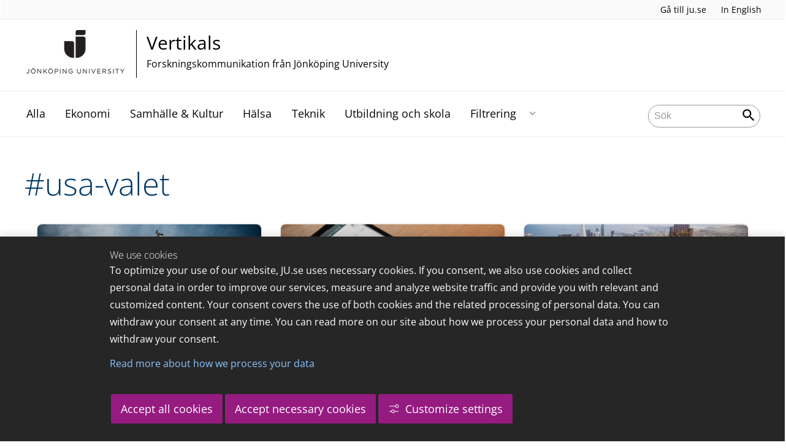

--- FILE ---
content_type: text/html;charset=UTF-8
request_url: https://ju.se/portal/vertikals/tag?tag=usa-valet
body_size: 64167
content:
<!DOCTYPE html>
<html lang="sv" class="sv-no-js sv-template-wide-page">
<head>
   <meta charset="UTF-8">
   <script nonce="af1a0d10-f6bc-11f0-8bf4-6183e6011aa6">(function(c){c.add('sv-js');c.remove('sv-no-js');})(document.documentElement.classList)</script>
   <title>Tag - Jönköping University</title>
   <link rel="preload" href="/sitevision/system-resource/c17110bc08e48b2c98bf7b6d8e9525e307c2ed8c8aefc8a048d526c7c5ebeae2/js/jquery.js" as="script">
   <link rel="preload" href="/sitevision/system-resource/c17110bc08e48b2c98bf7b6d8e9525e307c2ed8c8aefc8a048d526c7c5ebeae2/envision/envision.js" as="script">
   <link rel="preload" href="/sitevision/system-resource/c17110bc08e48b2c98bf7b6d8e9525e307c2ed8c8aefc8a048d526c7c5ebeae2/js/utils.js" as="script">
   <link rel="preload" href="/sitevision/system-resource/c17110bc08e48b2c98bf7b6d8e9525e307c2ed8c8aefc8a048d526c7c5ebeae2/js/portlets.js" as="script">
               <meta name="informationOwner" content="daniel.ekman@ju.se">
                     <meta name="webEditor" content="daniel.ekman@ju.se">
                        <meta name="company" content="CENTER">
                           <meta name="companyName" content="Jönköping University">
                        <meta name="companyHomepage" content="/portal/vertikals.html">
                     <meta name="publishedAt" content="2021-08-12">
                     <meta name="featureSource" content="">
                        <meta name="contentgroup" content="JU">
      <meta name="contentgroup" content="VERTIKALS">
                        <meta name="centerPartnerHomepage" content="">
                     <meta name="centerPartnerLogo" content="">
                     <meta name="centerNameLong" content="Forskningskommunikation från Jönköping University">
                     <meta name="centerName" content="Vertikals">
                     <meta name="tags" content="">
                     <meta name="categories" content="">
         <meta name="viewport" content="width=device-width, initial-scale=1, minimum-scale=1, shrink-to-fit=no">
   <meta name="dcterms.identifier" content="http://ju.se">
   <meta name="dcterms.language" content="sv">
   <meta name="dcterms.format" content="text/html">
   <meta name="dcterms.type" content="text">
   <link rel="stylesheet" type="text/css" href="/2.b3cf64012843bc4e2880001270/1765699943504/sitevision-responsive-grids.css">
   <link rel="stylesheet" type="text/css" href="/2.b3cf64012843bc4e2880001270/1765699967727/sitevision-spacing.css">
   
      <link rel="stylesheet" type="text/css" href="/2.b3cf64012843bc4e2880001270/auto/1766597582173/SiteVision.css">
      <link rel="stylesheet" type="text/css" href="/2.b3cf64012843bc4e2880001270/0/1/SiteVision.css">
   <link rel="stylesheet" type="text/css" href="/sitevision/system-resource/c17110bc08e48b2c98bf7b6d8e9525e307c2ed8c8aefc8a048d526c7c5ebeae2/css/portlets.css">
   <link rel="stylesheet" type="text/css" href="/sitevision/system-resource/c17110bc08e48b2c98bf7b6d8e9525e307c2ed8c8aefc8a048d526c7c5ebeae2/envision/envision.css">

      <link rel="stylesheet" type="text/css" href="/2.b3cf64012843bc4e2880001270/91.301f495814c6eac257b122/1765699968526/0/sv-template-asset.css">
      <link rel="stylesheet" type="text/css" media="all" href="/download/18.444ea6771761d97a48b2eb93/1607523944239/vertikals.css">
      <link rel="stylesheet" type="text/css" href="/webapp-resource/4.444ea6771761d97a48b2ffe0/360.5f87bfec19b1becc2c078c07/1768239781058/webapp-assets.css">
      <link rel="stylesheet" type="text/css" href="/webapp-resource/4.444ea6771761d97a48b2ffe0/360.68da407a19947626c3914ccb/1758300181454/webapp-assets.css">
      <link rel="stylesheet" type="text/css" href="/webapp-resource/4.444ea6771761d97a48b2ffe0/360.3d2d468617f823a0f452d5c6/1647873765940/webapp-assets.css">
      <script nonce="af1a0d10-f6bc-11f0-8bf4-6183e6011aa6">!function(t,e){t=t||"docReady",e=e||window;var n=[],o=!1,c=!1;function d(){if(!o){o=!0;for(var t=0;t<n.length;t++)try{n[t].fn.call(window,n[t].ctx)}catch(t){console&&console.error(t)}n=[]}}function a(){"complete"===document.readyState&&d()}e[t]=function(t,e){if("function"!=typeof t)throw new TypeError("callback for docReady(fn) must be a function");o?setTimeout(function(){t(e)},1):(n.push({fn:t,ctx:e}),"complete"===document.readyState?setTimeout(d,1):c||(document.addEventListener?(document.addEventListener("DOMContentLoaded",d,!1),window.addEventListener("load",d,!1)):(document.attachEvent("onreadystatechange",a),window.attachEvent("onload",d)),c=!0))}}("svDocReady",window);</script>
      <script src="/sitevision/system-resource/c17110bc08e48b2c98bf7b6d8e9525e307c2ed8c8aefc8a048d526c7c5ebeae2/js/jquery.js"></script>
      <link rel="alternate" href="http://ju.se/portal/vertikals/tag.html?tag%3Dusa-valet" hreflang="sv-SE">
   <link rel="alternate" href="http://ju.se/portal/vertikals/en/tag.html?tag%3Dusa-valet" hreflang="en-GB">
   
	
	
   <meta name="msvalidate.01" content="6C960D71A31F0255B8C4552555699492" />
   <meta name="facebook-domain-verification" content="fxsygecuvld49and9vv0qup8g2m5bg" />
   <meta name="locale" content="sv_SE"/>
<meta name="type" content="sv:page"/>
<meta name="startpage" content="Vertikals"/>
<meta name="theme-color" content="#000000">
<meta name="pagename" content="Tag - Vertikals"/>
<meta name="depth" content="4"/>
   <script nonce="af1a0d10-f6bc-11f0-8bf4-6183e6011aa6">
      window.sv = window.sv || {};
      sv.UNSAFE_MAY_CHANGE_AT_ANY_GIVEN_TIME_webAppExternals = {};
      sv.PageContext = {
      pageId: '4.444ea6771761d97a48b2ffe0',
      siteId: '2.b3cf64012843bc4e2880001270',
      userIdentityId: '',
      userIdentityReadTimeout: 0,
      userLocale: 'sv_SE',
      dev: false,
      csrfToken: '',
      html5: true,
      useServerSideEvents: false,
      nodeIsReadOnly: false
      };
   </script>
      <script nonce="af1a0d10-f6bc-11f0-8bf4-6183e6011aa6">!function(){"use strict";var t,n={},e={},i={};function r(t){return n[t]=n[t]||{instances:[],modules:{},bundle:{}},n[t]}document.querySelector("html").classList.add("js");var s={registerBootstrapData:function(t,n,i,r,s){var a,o=e[t];o||(o=e[t]={}),(a=o[i])||(a=o[i]={}),a[n]={subComponents:r,options:s}},registerInitialState:function(t,n){i[t]=n},registerApp:function(n){var e=n.applicationId,i=r(e);if(t){var s={};s[e]=i,s[e].instances=[n],t.start(s)}else i.instances.push(n)},registerModule:function(t){r(t.applicationId).modules[t.path]=t},registerBundle:function(t){r(t.applicationId).bundle=t.bundle},getRegistry:function(){return n},setAppStarter:function(n){t=n},getBootstrapData:function(t){return e[t]},getInitialState:function(t){return i[t]}};window.AppRegistry=s}();</script>
   <link rel="stylesheet" type="text/css" media="screen,print" href="/webapp-files/juwebstyles/0.0.277/center.css"></link>
   <script src="/webapp-files/juwebstyles/0.0.277/main.js"></script>
   <meta property="og:title" content="Tag" /><meta property="og:url" content="ju.se/portal/vertikals/tag.html" /><meta property="og:description" content="" /><meta property="og:image" content="" />
   <script type="application/ld+json">{"@context":"https://schema.org/","name":"Tag","@type":"WebPage","datePublished":"2021-08-12T09:22:01","dateModified":"2021-08-12T09:22:01","description":""}</script>
   <link href="/webapp-files/juwebstyles/0.0.277/fonts/open-sans-v36-latin-regular.woff2" rel="preload" as="font" crossorigin=""></link><link href="/webapp-files/juwebstyles/0.0.277/fonts/open-sans-v36-latin-300.woff2" rel="preload" as="font" crossorigin=""></link><link href="/webapp-files/juwebstyles/0.0.277/fonts/open-sans-v36-latin-700.woff2" rel="preload" as="font" crossorigin=""></link><link href="/webapp-files/juwebstyles/0.0.277/fonts/MaterialIcons-Regular.woff2" rel="preload" as="font" crossorigin=""></link><link href="/webapp-files/juwebstyles/0.0.277/fonts/MaterialIcons-Regular.ttf" rel="preload" as="font" crossorigin=""></link>
   <link rel="canonical" href="https://ju.se/portal/vertikals/tag.html"/>
   <meta name="description" content="">
   <meta name="id" content="4.444ea6771761d97a48b2ffe0">
   
        <meta name="rek:pubdate" content="2020-12-09T14:18:53.000Z">
        <meta name="rek:moddate" content="2021-08-12T09:22:01.000Z">
        
   
            <script nonce="af1a0d10-f6bc-11f0-8bf4-6183e6011aa6">
                window.__rekai = window.__rekai || {};
                window.__rekai.nonce = 'af1a0d10-f6bc-11f0-8bf4-6183e6011aa6';
                window.__rekai.appdata = {
                    uuid: 'b5b9a769',
                    
                    initSvAutoComplete: false,
                    svAutoCompleteToTarget: false,
                    svAutoCompleteQna: false,
                    svAutoCompleteShowAllBtn: false,
                    isDevEnvironment: false,
                    consent: {
                        hasRekaiConsent: false,
                        hasAcceptedRekaiConsent: false,
                        hasPendingUserConsents: true
                    }
                };
            </script>
            
   <script src="https://static.rekai.se/b5b9a769.js" defer></script>
<script>NS_CSM_td=373360465;NS_CSM_pd=275116665;NS_CSM_u="/clm10";NS_CSM_col="AAAAAAVZccKLDYPuqcEUo8VckCts2pVlYLfQaN5mhXriQ9zSSjBFrfJPE9Sh5mOSvav8DQf3LZHXybQTKziVeHQ9O2w2";</script><script type="text/javascript">function sendTimingInfoInit(){setTimeout(sendTimingInfo,0)}function sendTimingInfo(){var wp=window.performance;if(wp){var c1,c2,t;c1=wp.timing;if(c1){var cm={};cm.ns=c1.navigationStart;if((t=c1.unloadEventStart)>0)cm.us=t;if((t=c1.unloadEventEnd)>0)cm.ue=t;if((t=c1.redirectStart)>0)cm.rs=t;if((t=c1.redirectEnd)>0)cm.re=t;cm.fs=c1.fetchStart;cm.dls=c1.domainLookupStart;cm.dle=c1.domainLookupEnd;cm.cs=c1.connectStart;cm.ce=c1.connectEnd;if((t=c1.secureConnectionStart)>0)cm.scs=t;cm.rqs=c1.requestStart;cm.rss=c1.responseStart;cm.rse=c1.responseEnd;cm.dl=c1.domLoading;cm.di=c1.domInteractive;cm.dcls=c1.domContentLoadedEventStart;cm.dcle=c1.domContentLoadedEventEnd;cm.dc=c1.domComplete;if((t=c1.loadEventStart)>0)cm.ls=t;if((t=c1.loadEventEnd)>0)cm.le=t;cm.tid=NS_CSM_td;cm.pid=NS_CSM_pd;cm.ac=NS_CSM_col;var xhttp=new XMLHttpRequest();if(xhttp){var JSON=JSON||{};JSON.stringify=JSON.stringify||function(ob){var t=typeof(ob);if(t!="object"||ob===null){if(t=="string")ob='"'+ob+'"';return String(ob);}else{var n,v,json=[],arr=(ob&&ob.constructor==Array);for(n in ob){v=ob[n];t=typeof(v);if(t=="string")v='"'+v+'"';else if(t=="object"&&v!==null)v=JSON.stringify(v);json.push((arr?"":'"'+n+'":')+String(v));}return(arr?"[":"{")+String(json)+(arr?"]":"}");}};xhttp.open("POST",NS_CSM_u,true);xhttp.send(JSON.stringify(cm));}}}}if(window.addEventListener)window.addEventListener("load",sendTimingInfoInit,false);else if(window.attachEvent)window.attachEvent("onload",sendTimingInfoInit);else window.onload=sendTimingInfoInit;</script></head>
<body class=" sv-responsive sv-theme-JUtheme env-m-around--0">
<div  id="svid10_17f1389d14c4be24ce118b32" class="sv-layout"><div class="sv-vertical sv-layout sv-skip-spacer sv-template-layout" id="svid10_415ba30518d3ac548292a655"><div class="sv-vertical sv-layout sv-skip-spacer sv-template-layout" id="svid93_415ba30518d3ac548292a656"><div class="sv-custom-module sv-marketplace-sitevision-cookie-consent sv-skip-spacer sv-template-portlet
" lang="en" id="svid12_415ba30518d3ac548292a0bf"><div id="Cookiebanner"><!-- Cookie-banner --></div><div data-cid="12.415ba30518d3ac548292a0bf"></div><script nonce="af1a0d10-f6bc-11f0-8bf4-6183e6011aa6" >AppRegistry.registerBootstrapData('12.415ba30518d3ac548292a0bf','12.415ba30518d3ac548292a0bf','AGNOSTIC_RENDERER');</script><script nonce="af1a0d10-f6bc-11f0-8bf4-6183e6011aa6">AppRegistry.registerInitialState('12.415ba30518d3ac548292a0bf',{"settings":{"displayType":"bannerBottom","message":"To optimize your use of our website, JU.se uses necessary cookies. If you consent, we also use cookies and collect personal data in order to improve our services, measure and analyze website traffic and provide you with relevant and customized content. Your consent covers the use of both cookies and the related processing of personal data. You can withdraw your consent at any time. You can read more on our site about how we process your personal data and how to withdraw your consent.","settingsSubTitle":"Customize cookie settings","cookiePolicyUri":"/en/about-us/about-the-website/personal-data-processing-at-jonkoping-university-gdpr.html","title":"We use cookies","cookiePolicyLinkText":"Read more about how we process your data","usePolicyPage":true,"manageButtonText":"Hantera cookies","buttonType":"acceptAllAndNecessary","openLinkInNewTab":false,"usePiwikPro":false},"categories":[{"id":"necessary","title":"Necessary cookies","description":"Keeps our services secure and working properly. Therefore, they cannot be deactivated.","hasConsent":true},{"id":"functional","title":"Functional cookies","description":"Functional cookies ensure the proper functioning of the website by enabling basic functions such as page navigation and access to secure areas of the website, etc. The website cannot function properly without these cookies.","hasConsent":false,"cookies":["cookies-functional"]},{"id":"analytics","title":"Analytics cookies","description":"Provides us with information about how our website is used. This enables us to maintain, operate and improve the user experience.","hasConsent":false,"cookies":["cookies-analytics"]},{"id":"marketing","title":"Marketing cookies","description":"Marketing cookies are used to track visitors to the site in order to later deliver relevant and engaging advertisements to the individual user.","hasConsent":false,"cookies":["cookies-advertisement"]}],"displayOptions":{"consentOpen":true,"settingsOpen":false},"baseHeadingLevel":2,"customButtonTexts":{"acceptAllCookies":"Accept all cookies","acceptNecessaryCookies":"Accept necessary cookies","settings":"Settings","saveAndAccept":"Save and accept"},"useCustomButtonTexts":true});</script>
<script nonce="af1a0d10-f6bc-11f0-8bf4-6183e6011aa6">AppRegistry.registerApp({applicationId:'marketplace.sitevision.cookie-consent|1.11.8',htmlElementId:'svid12_415ba30518d3ac548292a0bf',route:'/',portletId:'12.415ba30518d3ac548292a0bf',locale:'en',defaultLocale:'en',webAppId:'marketplace.sitevision.cookie-consent',webAppVersion:'1.11.8',webAppAopId:'360.5f87bfec19b1becc2c078c07',webAppImportTime:'1768239781058',requiredLibs:{"react":"18.3.1"},childComponentStateExtractionStrategy:'BY_ID'});</script></div>
<div class="sv-custom-module sv-cookie-loader sv-template-portlet
" id="svid12_415ba30518d3ac548292a0bd"><div id="Cookieloader"><!-- Cookie loader --></div><div data-cid="12.415ba30518d3ac548292a0bd"></div><script nonce="af1a0d10-f6bc-11f0-8bf4-6183e6011aa6" >AppRegistry.registerBootstrapData('12.415ba30518d3ac548292a0bd','12.415ba30518d3ac548292a0bd','AGNOSTIC_RENDERER');</script><script nonce="af1a0d10-f6bc-11f0-8bf4-6183e6011aa6">AppRegistry.registerInitialState('12.415ba30518d3ac548292a0bd',{"consentCookies":{"necessary":{"identifier":"cookies-necessary","consent":false,"code":""},"functional":{"identifier":"cookies-functional","consent":false,"code":"\u003cscript>\ngtag('consent', 'update', {'functional_storage': 'granted'});\n\u003c/script>"},"analytics":{"identifier":"cookies-analytics","consent":false,"code":"\u003cscript>\ngtag('consent', 'update', {'analytics_storage': 'granted'});\n\u003c/script>"},"advertisement":{"identifier":"cookies-advertisement","consent":false,"code":"\u003cscript>\ngtag('consent', 'update', {'ad_storage': 'granted'});\ngtag('consent', 'update', {'ad_user_data': 'granted'});\ngtag('consent', 'update', {'ad_personalization': 'granted'});\n\u003c/script>"},"other":{"identifier":"cookies-other","consent":false,"code":""}},"initConsent":false,"headScript":"/download/18.7053f2918c76b81504497f/1714984847839/googleTagManagerHead.js","bodyScript":"","reload":true,"hook":true,"debug":false});</script>
<script nonce="af1a0d10-f6bc-11f0-8bf4-6183e6011aa6">AppRegistry.registerApp({applicationId:'cookie-loader|0.0.3',htmlElementId:'svid12_415ba30518d3ac548292a0bd',route:'/',portletId:'12.415ba30518d3ac548292a0bd',locale:'sv-SE',defaultLocale:'en',webAppId:'cookie-loader',webAppVersion:'0.0.3',webAppAopId:'360.415ba30518d3ac54829d602',webAppImportTime:'1706703109501',requiredLibs:{"react":"17.0.2"}});</script></div>
</div>
</div>
<div class="sv-script-portlet sv-portlet sv-template-portlet
" id="svid12_35c4ac0b1748baca6cc164b5"><div id="Skiplink"><!-- Skip link --></div><nav class="ju-skip-link">
  <a class="ju-skip-link__link" href="#Mittenspalt">Gå till innehållet</a>
  <a class="ju-skip-link__link" href="#Megameny">Gå till huvudmeny</a>
    <a class="ju-skip-link__link" href="https://ju.se/om-oss/om-webbplatsen/tillganglighet.html">Rapportera fel</a>
</nav></div>
<div role="navigation" aria-label="Top menu" class="sv-vertical sv-layout sv-template-layout" id="svid10_aeca3f3172bba2fe7a2dfa6"><div class="sv-vertical sv-layout ju-top-header sv-skip-spacer sv-template-layout" id="svid93_aeca3f3172bba2fe7a2e029"><div class="sv-script-portlet sv-portlet sv-visible-smartphone sv-skip-spacer sv-template-portlet
 c91246"  id="svid12_aeca3f3172bba2fe7a2e507"><div id="Logo"><!-- Logo --></div> <a href="/"><img alt="Jönköping University" id="ju-alt-logo" class="c91321" src="/styles/externalweb/images/logo/ju_logo.svg" onerror="this.src='/styles/externalweb/images/logo/ju_logo.png';"></a>
</div>
<div class="sv-vertical sv-layout sv-hide-smartphone sv-template-layout c91302"  id="svid10_aeca3f3172bba2fe7a2e04a"><div class="sv-script-portlet sv-portlet sv-skip-spacer sv-template-portlet
 c91324"  id="svid12_aeca3f3172bba2fe7a2e04d"><div id="Skript"><!-- Skript --></div><div class="c91287">
  <a class="c91298" href="https://ju.se/">Gå till ju.se</a>
  
     <a class="c91336"  id="internationallink" href="/portal/vertikals/en/tag.html" title="In English">In English</a>
     
</div></div>
</div>
<div class="sv-fixed-fluid-grid sv-grid-a1200 sv-layout sv-hide-smartphone sv-template-layout" id="svid10_aeca3f3172bba2fe7a2e02a"><div class="sv-row sv-layout sv-skip-spacer sv-template-layout c91325"  id="svid10_aeca3f3172bba2fe7a2e02b"><div class="sv-layout sv-skip-spacer sv-column-10 sv-template-layout c91305"  id="svid10_aeca3f3172bba2fe7a2e02c"><div class="sv-script-portlet sv-portlet sv-skip-spacer sv-template-portlet
 c91316"  id="svid12_aeca3f3172bba2fe7a2e06b"><div id="Skript-0"><!-- Skript --></div>


	<a  href="/portal/vertikals.html" class="centerNameContainer c91297">  
   
      <span class="c91317" href="/portal/vertikals.html" id="mainLogo">
      
      
      
      <img src="/images/200.4694d6a117a28149ab21a7fe/1624976815352/JU_A_sv_72.png" class="sv-noborder" alt="Jönköping University">   
   </span>   
	      
   <div  class="c91284">      
      <h2 class="heading-2">
         Vertikals
      </h2>

               <p class="normal c91311" >
            Forskningskommunikation från Jönköping University
         </p>
         </div>        
</a>
      <style>.sv-script-portlet .centerNameContainer{ padding-left: 0px !important; }</style>
      </div>
</div>
<div class="sv-layout sv-column-2 sv-template-layout" id="svid10_aeca3f3172bba2fe7a2e06a"><div class="sv-script-portlet sv-portlet sv-skip-spacer sv-template-portlet
 c91340"  id="svid12_aeca3f3172bba2fe7a2e3a2"><div id="Skript-1"><!-- Skript --></div>     
</div>
</div>
</div>
</div>
</div>
</div>
<header class="sv-vertical sv-layout sv-template-layout" id="svid10_aeca3f3172bba2fe7a2e54b"><div class="sv-fixed-fluid-grid sv-grid-a1200 sv-layout sv-skip-spacer sv-template-layout" id="svid10_aeca3f3172bba2fe7a2e527"><div class="sv-row sv-layout sv-skip-spacer sv-template-layout" id="svid10_aeca3f3172bba2fe7a2e528"><div class="sv-vertical sv-layout sv-skip-spacer sv-template-layout" id="svid93_aeca3f3172bba2fe7a2e542"><div class="sv-layout smartphone-column-margins sv-skip-spacer sv-column-3 sv-template-layout" id="svid10_aeca3f3172bba2fe7a2e543"><div class="sv-vertical sv-layout sv-skip-spacer sv-template-layout" id="svid10_aeca3f3172bba2fe7a2e544"><div class="sv-script-portlet sv-portlet sv-skip-spacer sv-template-portlet
" id="svid12_aeca3f3172bba2fe7a2e545"><div id="Logotypskript"><!-- Logotypskript --></div><a href="https://ju.se/portal/vertikals.html" title="Logotype (back to startpage)" id="center-logotyp">Vertikals</a></div>
</div>
</div>
<div class="sv-layout smartphone100 sv-column-7 sv-template-layout c91241"  id="svid10_aeca3f3172bba2fe7a2e546"><div class="sv-jcrmenu-portlet sv-portlet sv-skip-spacer sv-template-portlet
 c91281"  id="svid12_aeca3f3172bba2fe7a2e547"><div id="Meny"><!-- Meny --></div><button id="Megameny"></button>





         
                     
         
      
            
		<nav aria-label="Huvudmeny">

      <ul class="ju-megamenu">
              
                     
                           
            
            <li class="sv-inline ">
                                                  
                <a href="https://ju.se/portal/vertikals/alla.html" class="dummybody c91276" >Alla</a>
            
                                           <span class="c91330"></span>
                                        </li>
                       
                     
                           
            
            <li class="sv-inline ">
                                                  
                <a href="https://ju.se/portal/vertikals/ekonomi.html" class="dummybody c91276" >Ekonomi</a>
            
                                           <span class="c91330"></span>
                                        </li>
                       
                     
                           
            
            <li class="sv-inline ">
                                                  
                <a href="https://ju.se/portal/vertikals/samhalle--kultur.html" class="dummybody c91276" >Samhälle &amp; Kultur</a>
            
                                           <span class="c91330"></span>
                                        </li>
                       
                     
                           
            
            <li class="sv-inline ">
                                                  
                <a href="https://ju.se/portal/vertikals/halsa.html" class="dummybody c91276" >Hälsa</a>
            
                                           <span class="c91330"></span>
                                        </li>
                       
                     
                           
            
            <li class="sv-inline ">
                                                  
                <a href="https://ju.se/portal/vertikals/teknik.html" class="dummybody c91276" >Teknik</a>
            
                                           <span class="c91330"></span>
                                        </li>
                       
                     
                           
            
            <li class="sv-inline ">
                                                  
                <a href="https://ju.se/portal/vertikals/utbildning-och-skola.html" class="dummybody c91276" >Utbildning och skola</a>
            
                                           <span class="c91330"></span>
                                        </li>
                       
                     
                           
            
            <li class="sv-inline ">
                                                  
                <a href="https://ju.se/portal/vertikals/filtrering.html" class="dummybody c91276" >Filtrering</a>
            
                                                         <button aria-expanded="false" aria-label="Expandera undermeny" title="Expandera undermeny" class="toggler">                  
               </button>
                <ul>
                                    
                    <li class="sv-inline    ">
                                                
                        	                                        

                        
                                                
                        <!-- indented -->
                        
                        
                        
                        <a href="https://ju.se/portal/vertikals/filtrering/cefeo.html" class="dummybody c91276" >CeFEO</a>                        
                        
            	                            </li>
                                    
                    <li class="sv-inline    ">
                                                
                        	                                        

                        
                                                
                        <!-- indented -->
                        
                        
                        
                        <a href="https://ju.se/portal/vertikals/filtrering/cense.html" class="dummybody c91276" >CEnSE</a>                        
                        
            	                            </li>
                                    
                    <li class="sv-inline    ">
                                                
                        	                                        

                        
                                                
                        <!-- indented -->
                        
                        
                        
                        <a href="https://ju.se/portal/vertikals/filtrering/halsohogskolan.html" class="dummybody c91276" >Hälsohögskolan</a>                        
                        
            	                            </li>
                                    
                    <li class="sv-inline    ">
                                                
                        	                                        

                        
                                                
                        <!-- indented -->
                        
                        
                        
                        <a href="https://ju.se/portal/vertikals/filtrering/hogskolan-for-larande-och-kommunikation.html" class="dummybody c91276" >Högskolan för lärande och kommunikation</a>                        
                        
            	                            </li>
                                    
                    <li class="sv-inline    ">
                                                
                        	                                        

                        
                                                
                        <!-- indented -->
                        
                        
                        
                        <a href="https://ju.se/portal/vertikals/filtrering/jonkoping-international-business-school.html" class="dummybody c91276" >Jönköping International Business School</a>                        
                        
            	                            </li>
                                    
                    <li class="sv-inline    ">
                                                
                        	                                        

                        
                                                
                        <!-- indented -->
                        
                        
                        
                        <a href="https://ju.se/portal/vertikals/filtrering/mmtc.html" class="dummybody c91276" >MMTC</a>                        
                        
            	                            </li>
                                    
                    <li class="sv-inline    ">
                                                
                        	                                        

                        
                                                
                        <!-- indented -->
                        
                        
                        
                        <a href="https://ju.se/portal/vertikals/filtrering/tekniska-hogskolan.html" class="dummybody c91276" >Tekniska Högskolan</a>                        
                        
            	                            </li>
                                </ul>
                          </li>
                     



                              
                                          
 
         

          <li class="sv-inline ju-hide-desktop langswitch">    
                          <a id="transeng" href="/portal/vertikals/en/tag.html" lang="en" hreflang="en">In English</a>
                       </li>          
    
                    
      </ul>
      </nav>
   </div>
</div>
<div class="sv-layout sv-column-2 sv-template-layout" id="svid10_aeca3f3172bba2fe7a2e548"><div class="sv-vertical sv-layout sv-skip-spacer sv-template-layout c91269"  id="svid10_aeca3f3172bba2fe7a2e549"><div class="sv-custom-module sv-sok-dynamic sv-skip-spacer sv-template-portlet
" id="svid12_209e328217fdf3e09b3eab"><div id="searchwebapp"><!-- search-webapp --></div><div data-cid="cdd340f9-7267-9cea-9609-f199b73dc6cc"><script type="text/javascript" src="/webapp-files/4.444ea6771761d97a48b2ffe0/360.6e7d594919903da225c548/1756713726208/main.js">
</script>

<div class="app">

</div></div><script nonce="af1a0d10-f6bc-11f0-8bf4-6183e6011aa6">AppRegistry.registerBootstrapData('12.209e328217fdf3e09b3eab','cdd340f9-7267-9cea-9609-f199b73dc6cc','main',[],undefined);</script><script nonce="af1a0d10-f6bc-11f0-8bf4-6183e6011aa6">AppRegistry.registerInitialState('12.209e328217fdf3e09b3eab',{"locale":"sv","staff":"hide","params":{"tag":"usa-valet"},"template":"ajax3","facets":{"current":{"company.keyword":[],"contentgroup.keyword":[],"type.keyword":[]},"default":{"company.keyword":[],"contentgroup.keyword":[],"type.keyword":[]}},"config":{"title":"","locale":"sv","searchpage":"/portal/vertikals/sok.html","enSearchPage":"/portal/vertikals/sok.html"},"searchurl":{"/search":"/appresource/4.444ea6771761d97a48b2ffe0/12.209e328217fdf3e09b3eab/search","/person":"/appresource/4.444ea6771761d97a48b2ffe0/12.209e328217fdf3e09b3eab/person","/ajax":"/appresource/4.444ea6771761d97a48b2ffe0/12.209e328217fdf3e09b3eab/ajax","/related":"/appresource/4.444ea6771761d97a48b2ffe0/12.209e328217fdf3e09b3eab/related"},"route":"/"});</script>
<script nonce="af1a0d10-f6bc-11f0-8bf4-6183e6011aa6">AppRegistry.registerApp({applicationId:'sok-dynamic|0.0.30',htmlElementId:'svid12_209e328217fdf3e09b3eab',route:'/',portletId:'12.209e328217fdf3e09b3eab',locale:'sv-SE',defaultLocale:'en',webAppId:'sok-dynamic',webAppVersion:'0.0.30',webAppAopId:'360.6e7d594919903da225c548',webAppImportTime:'1756713726208',requiredLibs:{},childComponentStateExtractionStrategy:'BY_ID'});</script></div>
</div>
</div>
</div>
</div>
</div>
</header>
<main class="sv-vertical sv-layout sv-template-layout c91235"  id="svid10_17f1389d14c4be24ce118b34"><div class="sv-vertical sv-layout sv-skip-spacer sv-template-layout c55667"  id="svid10_301f495814c6eac257bf851"><div class="sv-vertical sv-layout sv-skip-spacer sv-template-layout" id="svid10_29ebc254170aa82c5bd508e"><div class="sv-vertical sv-layout sv-skip-spacer sv-template-layout" id="svid93_29ebc254170aa82c5bd508f"><div class="sv-custom-module sv-feature-webapp sv-skip-spacer sv-template-portlet
 c91261"  id="svid12_3d2d468617f823a0f452cdc3"><div id="featurewebapp"><!-- feature-webapp --></div><div data-cid="cf5294e9-d3cc-5fc4-cbc0-8c2b9a77642a"></div><script nonce="af1a0d10-f6bc-11f0-8bf4-6183e6011aa6">AppRegistry.registerBootstrapData('12.3d2d468617f823a0f452cdc3','cf5294e9-d3cc-5fc4-cbc0-8c2b9a77642a','main',[],undefined);</script><script nonce="af1a0d10-f6bc-11f0-8bf4-6183e6011aa6">AppRegistry.registerInitialState('12.3d2d468617f823a0f452cdc3',{"page":null,"image":false,"featuretext":"","route":"/"});</script>
<script nonce="af1a0d10-f6bc-11f0-8bf4-6183e6011aa6">AppRegistry.registerApp({applicationId:'feature-webapp|0.0.2',htmlElementId:'svid12_3d2d468617f823a0f452cdc3',route:'/',portletId:'12.3d2d468617f823a0f452cdc3',locale:'sv-SE',defaultLocale:'en',webAppId:'feature-webapp',webAppVersion:'0.0.2',webAppAopId:'360.3d2d468617f823a0f452d5c6',webAppImportTime:'1647873765940',requiredLibs:{},childComponentStateExtractionStrategy:'BY_ID'});</script></div>
</div>
</div>
<div class="sv-script-portlet sv-portlet sv-template-portlet
" id="svid12_3338e021505bc9159a14de9"><div id="EmergencyInformation"><!-- Emergency Information --></div></div>
</div>
<div id="svid94_301f495814c6eac257b12b"><div class="sv-vertical sv-layout sv-skip-spacer sv-template-layout c91351"  id="svid10_613232c117c036a55f06e9a4"><div class="sv-script-portlet sv-portlet sv-skip-spacer sv-template-portlet
 c91341"  id="svid12_7667ac871722189f922d1ae"><div id="Brodsmulor"><!-- Brödsmulor --></div></div>
<div class="sv-vertical sv-layout sv-hide-smartphone sv-template-layout" id="svid10_7667ac871722189f92243468"><div class="sv-vertical sv-layout sv-skip-spacer sv-template-layout" id="svid93_7667ac871722189f9224346a"></div>
</div>
<div role="main" class="sv-vertical sv-layout sv-template-layout c91356"  id="svid10_301f495814c6eac257b12c"><div id="svid94_444ea6771761d97a48b2ffe4" class="pagecontent sv-layout"><div id="Mittenspalt"><!-- Mittenspalt --></div><div class="sv-script-portlet sv-portlet sv-skip-spacer" id="svid12_444ea6771761d97a48b2ffe6"><div id="Articles"><!-- Articles --></div><h1>
      #usa-valet
</h1>
<div class="sv-channel page-width">
<div class="sv-channel-item">
   <div class="ju-featured-article">
      <div class="image">
         <a href="/portal/vertikals/blogs/vertikals-guest-blogger/bloggposter/2024-11-04-panem-et-circenses---i-det-amerikanska-presidentvalet.html">
               <img src="/images/18.6e5df06419284ddefd48b562/1730724736203/jonathan-simcoe-S9J1HqoL9ns-unsplash.jpg" alt="Panem et circenses   i det amerikanska presidentvalet"/>
         </a>
      </div>
      <a class="c91410" href="/portal/vertikals/blogs/vertikals-guest-blogger/bloggposter/2024-11-04-panem-et-circenses---i-det-amerikanska-presidentvalet.html">Panem et circenses   i det amerikanska presidentvalet</a>
       <p>
       </p>   
      <div class="author">
         <div class="image">
            <img src="/images/18.69e47d6716f0892f6423e8c/1576487458599/vertikals_stor.jpg" alt="${$post.blogtitle}">         
         </div>
         <div class="name">
            <a class="normal" href="/portal/vertikals/blogs/vertikals-guest-blogger.html">Vertikals Guest blogger</a>
         </div>

         <p class="date">
           2024-11-04
         </p>
      </div>
</div>    
</div>
<div class="sv-channel-item">
   <div class="ju-featured-article">
      <div class="image">
         <a href="/portal/vertikals/blogs/charlotta-mellander/bloggposter/2020-12-09-vad-kannetecknade-staderna-som-rostade-biden-resp.-trump.html">
               <img src="/images/18.444ea6771761d97a48b33c11/1607583374373/american-map-scaled.jpg" alt="Vad kännetecknade städerna som röstade Biden resp. Trump?"/>
         </a>
      </div>
      <a class="c91410" href="/portal/vertikals/blogs/charlotta-mellander/bloggposter/2020-12-09-vad-kannetecknade-staderna-som-rostade-biden-resp.-trump.html">Vad kännetecknade städerna som röstade Biden resp. Trump?</a>
       <p>
       </p>   
      <div class="author">
         <div class="image">
            <img src="/images/18.444ea6771761d97a48b1faa0/1607331846062/Charlotta_4943-300x300.jpg" alt="${$post.blogtitle}">         
         </div>
         <div class="name">
            <a class="normal" href="/portal/vertikals/blogs/charlotta-mellander.html">Charlotta Mellander</a>
         </div>

         <p class="date">
           2020-12-09
         </p>
      </div>
</div>    
</div>
<div class="sv-channel-item">
   <div class="ju-featured-article">
      <div class="image">
         <a href="/portal/vertikals/blogs/charlotta-mellander/bloggposter/2020-11-27-sa-rostade-amerikanska-stader-i-valet.html">
               <img src="/images/18.444ea6771761d97a48b2c499/1607494975070/photo-1423347673683-ccdb7f6a948f-1024x683.jpg" alt="Så röstade amerikanska städer i valet"/>
         </a>
      </div>
      <a class="c91410" href="/portal/vertikals/blogs/charlotta-mellander/bloggposter/2020-11-27-sa-rostade-amerikanska-stader-i-valet.html">Så röstade amerikanska städer i valet</a>
       <p>
       </p>   
      <div class="author">
         <div class="image">
            <img src="/images/18.444ea6771761d97a48b1faa0/1607331846062/Charlotta_4943-300x300.jpg" alt="${$post.blogtitle}">         
         </div>
         <div class="name">
            <a class="normal" href="/portal/vertikals/blogs/charlotta-mellander.html">Charlotta Mellander</a>
         </div>

         <p class="date">
           2020-11-27
         </p>
      </div>
</div>    
</div>
<div class="sv-channel-item">
   <div class="ju-featured-article">
      <div class="image">
         <a href="/portal/vertikals/blogs/anders-dybelius/bloggposter/2020-11-02-varfor-ar-usas-presidenter-sa-gamla.html">
               <img src="/images/18.444ea6771761d97a48b26de9/1607430184143/presidenter-1024x480.jpg" alt="Varför är USA:s presidenter så gamla?"/>
         </a>
      </div>
      <a class="c91410" href="/portal/vertikals/blogs/anders-dybelius/bloggposter/2020-11-02-varfor-ar-usas-presidenter-sa-gamla.html">Varför är USA:s presidenter så gamla?</a>
       <p>
       </p>   
      <div class="author">
         <div class="image">
            <img src="/images/18.64397a2d17c8dee5dfc5cfd/1634562646543/Anders.foto.jpg" alt="${$post.blogtitle}">         
         </div>
         <div class="name">
            <a class="normal" href="/portal/vertikals/blogs/anders-dybelius.html">Anders Dybelius</a>
         </div>

         <p class="date">
           2020-11-02
         </p>
      </div>
</div>    
</div>
<div class="sv-channel-item">
   <div class="ju-featured-article">
      <div class="image">
         <a href="/portal/vertikals/blogs/charlotta-mellander/bloggposter/2020-11-02-amerikanska-presidentvalet-och-online-access.html">
               <img src="/images/18.444ea6771761d97a48b2c4b2/1607494975723/photo-1417733403748-83bbc7c05140-1024x683.jpg" alt="Amerikanska presidentvalet och online access"/>
         </a>
      </div>
      <a class="c91410" href="/portal/vertikals/blogs/charlotta-mellander/bloggposter/2020-11-02-amerikanska-presidentvalet-och-online-access.html">Amerikanska presidentvalet och online access</a>
       <p>
       </p>   
      <div class="author">
         <div class="image">
            <img src="/images/18.444ea6771761d97a48b1faa0/1607331846062/Charlotta_4943-300x300.jpg" alt="${$post.blogtitle}">         
         </div>
         <div class="name">
            <a class="normal" href="/portal/vertikals/blogs/charlotta-mellander.html">Charlotta Mellander</a>
         </div>

         <p class="date">
           2020-11-02
         </p>
      </div>
</div>    
</div>
<div class="sv-channel-item">
   <div class="ju-featured-article">
      <div class="image">
         <a href="/portal/vertikals/blogs/charlotta-mellander/bloggposter/2020-10-30-trump-biden-och-synen-pa-religion.html">
               <img src="/images/18.444ea6771761d97a48b2c4d9/1607494981200/photo-1570670914894-0d7313e1dd88-1024x683.jpg" alt="Trump, Biden och synen på religion"/>
         </a>
      </div>
      <a class="c91410" href="/portal/vertikals/blogs/charlotta-mellander/bloggposter/2020-10-30-trump-biden-och-synen-pa-religion.html">Trump, Biden och synen på religion</a>
       <p>
       </p>   
      <div class="author">
         <div class="image">
            <img src="/images/18.444ea6771761d97a48b1faa0/1607331846062/Charlotta_4943-300x300.jpg" alt="${$post.blogtitle}">         
         </div>
         <div class="name">
            <a class="normal" href="/portal/vertikals/blogs/charlotta-mellander.html">Charlotta Mellander</a>
         </div>

         <p class="date">
           2020-10-30
         </p>
      </div>
</div>    
</div>
<div class="sv-channel-item">
   <div class="ju-featured-article">
      <div class="image">
         <a href="/portal/vertikals/blogs/charlotta-mellander/bloggposter/2020-10-28-amerikanska-presidentvalet-och-de-olika-valjargrupperna.html">
               <img src="/images/18.444ea6771761d97a48b2c508/1607494985283/photo-1516679587032-3514abb42e3b-1024x683.jpg" alt="Amerikanska presidentvalet och de olika väljargrupperna"/>
         </a>
      </div>
      <a class="c91410" href="/portal/vertikals/blogs/charlotta-mellander/bloggposter/2020-10-28-amerikanska-presidentvalet-och-de-olika-valjargrupperna.html">Amerikanska presidentvalet och de olika väljargrupperna</a>
       <p>
       </p>   
      <div class="author">
         <div class="image">
            <img src="/images/18.444ea6771761d97a48b1faa0/1607331846062/Charlotta_4943-300x300.jpg" alt="${$post.blogtitle}">         
         </div>
         <div class="name">
            <a class="normal" href="/portal/vertikals/blogs/charlotta-mellander.html">Charlotta Mellander</a>
         </div>

         <p class="date">
           2020-10-28
         </p>
      </div>
</div>    
</div>
<div class="sv-channel-item">
   <div class="ju-featured-article">
      <div class="image">
         <a href="/portal/vertikals/blogs/charlotta-mellander/bloggposter/2020-10-26-inkomststrukturer-och-det-amerikanska-presidentvalet.html">
               <img src="/images/18.444ea6771761d97a48b2c55a/1607494993889/photo-1575472782454-230f8dd14bd7-1024x683.jpg" alt="Inkomststrukturer och det amerikanska presidentvalet"/>
         </a>
      </div>
      <a class="c91410" href="/portal/vertikals/blogs/charlotta-mellander/bloggposter/2020-10-26-inkomststrukturer-och-det-amerikanska-presidentvalet.html">Inkomststrukturer och det amerikanska presidentvalet</a>
       <p>
       </p>   
      <div class="author">
         <div class="image">
            <img src="/images/18.444ea6771761d97a48b1faa0/1607331846062/Charlotta_4943-300x300.jpg" alt="${$post.blogtitle}">         
         </div>
         <div class="name">
            <a class="normal" href="/portal/vertikals/blogs/charlotta-mellander.html">Charlotta Mellander</a>
         </div>

         <p class="date">
           2020-10-26
         </p>
      </div>
</div>    
</div>
<div class="sv-channel-item">
   <div class="ju-featured-article">
      <div class="image">
         <a href="/portal/vertikals/blogs/charlotta-mellander/bloggposter/2020-10-23-biden-trump-och-staternas-yrkesstrukturer.html">
               <img src="/images/18.444ea6771761d97a48b2c57b/1607494997984/photo-1516216628859-9bccecab13ca-1024x684.jpg" alt="Biden, Trump och staternas yrkesstrukturer"/>
         </a>
      </div>
      <a class="c91410" href="/portal/vertikals/blogs/charlotta-mellander/bloggposter/2020-10-23-biden-trump-och-staternas-yrkesstrukturer.html">Biden, Trump och staternas yrkesstrukturer</a>
       <p>
       </p>   
      <div class="author">
         <div class="image">
            <img src="/images/18.444ea6771761d97a48b1faa0/1607331846062/Charlotta_4943-300x300.jpg" alt="${$post.blogtitle}">         
         </div>
         <div class="name">
            <a class="normal" href="/portal/vertikals/blogs/charlotta-mellander.html">Charlotta Mellander</a>
         </div>

         <p class="date">
           2020-10-23
         </p>
      </div>
</div>    
</div>
<div class="sv-channel-item">
   <div class="ju-featured-article">
      <div class="image">
         <a href="/portal/vertikals/blogs/charlotta-mellander/bloggposter/2020-10-22-trump-biden-och-de-hogutbildade.html">
               <img src="/images/18.444ea6771761d97a48b2c5a9/1607495001620/photo-1533854775446-95c4609da544-1024x683.jpg" alt="Trump, Biden och de högutbildade"/>
         </a>
      </div>
      <a class="c91410" href="/portal/vertikals/blogs/charlotta-mellander/bloggposter/2020-10-22-trump-biden-och-de-hogutbildade.html">Trump, Biden och de högutbildade</a>
       <p>
       </p>   
      <div class="author">
         <div class="image">
            <img src="/images/18.444ea6771761d97a48b1faa0/1607331846062/Charlotta_4943-300x300.jpg" alt="${$post.blogtitle}">         
         </div>
         <div class="name">
            <a class="normal" href="/portal/vertikals/blogs/charlotta-mellander.html">Charlotta Mellander</a>
         </div>

         <p class="date">
           2020-10-22
         </p>
      </div>
</div>    
</div>
<div class="sv-channel-item">
   <div class="ju-featured-article">
      <div class="image">
         <a href="/portal/vertikals/blogs/charlotta-mellander/bloggposter/2020-10-16-stad-och-land-i-det-amerikanska-presidentvalet.html">
               <img src="/images/18.444ea6771761d97a48b2c5c6/1607495005485/photo-1485394595691-5411947d63a4-1-1024x667.jpg" alt="Stad och land i det amerikanska presidentvalet"/>
         </a>
      </div>
      <a class="c91410" href="/portal/vertikals/blogs/charlotta-mellander/bloggposter/2020-10-16-stad-och-land-i-det-amerikanska-presidentvalet.html">Stad och land i det amerikanska presidentvalet</a>
       <p>
       </p>   
      <div class="author">
         <div class="image">
            <img src="/images/18.444ea6771761d97a48b1faa0/1607331846062/Charlotta_4943-300x300.jpg" alt="${$post.blogtitle}">         
         </div>
         <div class="name">
            <a class="normal" href="/portal/vertikals/blogs/charlotta-mellander.html">Charlotta Mellander</a>
         </div>

         <p class="date">
           2020-10-16
         </p>
      </div>
</div>    
</div>
</div>
</div>
</div></div>
<div class="sv-vertical sv-layout sv-hide-smartphone sv-template-layout" id="svid10_7667ac871722189f922434ad"><div class="sv-vertical sv-layout sv-skip-spacer sv-template-layout" id="svid93_7667ac871722189f922434ae"></div>
</div>
</div>
</div></main>
<footer class="sv-vertical sv-layout sv-template-layout c91238"  id="svid10_17f1389d14c4be24ce118b38"><div class="sv-vertical sv-layout sv-skip-spacer sv-template-layout c91277"  id="svid10_7d13655414c9cc8c98f9fea"><div class="sv-vertical sv-layout sv-skip-spacer sv-template-layout c91277"  id="svid93_3bf8f37115ca8d990f11dfd4"><div class="sv-script-portlet sv-portlet sv-skip-spacer sv-decoration-Tabort sv-template-portlet
" id="svid12_3bf8f37115ca8d990f11dfd5"><div id="Skript1"><!-- Skript 1 --></div><div class="sv-fixed-fluid-grid sv-grid-a1200 sv-layout sv-skip-spacer" id="svid10_444ea6771761d97a48b1f198"><div class="sv-row sv-layout sv-skip-spacer" id="svid10_444ea6771761d97a48b1f199"><div class="sv-layout sv-skip-spacer sv-column-3" id="svid10_444ea6771761d97a48b1f19a"><div class="sv-text-portlet sv-use-margins sv-skip-spacer" id="svid12_444ea6771761d97a48b1f19e"><div id="SidfotText1"><!-- Sidfot Text 1 --></div><div class="sv-text-portlet-content"><h2 class="heading-2" id="h-FoljVertikals">Följ Vertikals</h2></div></div>
<div class="sv-vertical sv-layout" id="svid10_444ea6771761d97a48b1f19f"><div class="sv-image-portlet sv-portlet sv-skip-spacer c91531"  id="svid12_444ea6771761d97a48b1f1a2"><div id="SidfotBild"><!-- Sidfot Bild --></div></div>
<div class="sv-text-portlet sv-use-margins c91495"  id="svid12_444ea6771761d97a48b1f1a4"><div id="SidfotText2"><!-- Sidfot Text 2 --></div><div class="sv-text-portlet-content"><p class="normal"><a href="https://www.facebook.com/vertikals">Vertikals på Facebook</a></p></div></div>
</div>
<div class="sv-vertical sv-layout" id="svid10_444ea6771761d97a48b1f1ce"><div class="sv-image-portlet sv-portlet sv-skip-spacer c91531"  id="svid12_444ea6771761d97a48b1f1cf"><div id="SidfotBild-0"><!-- Sidfot Bild --></div><img alt="facebook" class="sv-noborder c91272"  width="64" height="64" src="/images/18.7e0beb4114eb664afd87c1/1520579054468/twitter.png"></div>
<div class="sv-text-portlet sv-use-margins c91495"  id="svid12_444ea6771761d97a48b1f1d0"><div id="SidfotText2-0"><!-- Sidfot Text 2 --></div><div class="sv-text-portlet-content"><p class="normal"><a href="https://twitter.com/Vertikals_JU">Vertikals på Twitter</a></p></div></div>
</div>
<div class="sv-vertical sv-layout" id="svid10_444ea6771761d97a48b1f1df"><div class="sv-image-portlet sv-portlet sv-skip-spacer c91531"  id="svid12_444ea6771761d97a48b1f1e0"><div id="SidfotBild-1"><!-- Sidfot Bild --></div><img alt="facebook" class="sv-noborder c91304"  width="50" height="50" src="/images/18.79721b6f12c4f271ddc80004314/1520578479372/rss.png"></div>
<div class="sv-text-portlet sv-use-margins c91495"  id="svid12_444ea6771761d97a48b1f1e1"><div id="SidfotText2-1"><!-- Sidfot Text 2 --></div><div class="sv-text-portlet-content"><p class="normal"><a href="/4.444ea6771761d97a48b59580/12.444ea6771761d97a48b595be.portlet?state=rss&amp;sv.contenttype=text/xml;charset=UTF-8">Prenumerera via RSS</a></p></div></div>
</div>
</div>
<div class="sv-layout sv-column-5" id="svid10_444ea6771761d97a48b1f19b"><div class="sv-text-portlet sv-use-margins sv-skip-spacer" id="svid12_444ea6771761d97a48b1f19d"><div id="SidfotText33"><!-- Sidfot Text 33 --></div><div class="sv-text-portlet-content"><p class="normal">Vertikals förnyar och inspirerar och är en arena för dialog och utbyte av kunskap mellan människor. Jönköping University vill med Vertikals vara en aktiv part i utvecklingen av samhället där möten mellan teori och praktik påverkar vår gemensamma framtid.</p></div></div>
</div>
<div class="sv-layout sv-column-3" id="svid10_444ea6771761d97a48b1f19c"><div class="sv-image-portlet sv-portlet sv-skip-spacer" id="svid12_444ea6771761d97a48b1f1e7"><div id="SidfotBild1"><!-- Sidfot Bild 1 --></div><img alt="" class="sv-noborder c91395"  width="256" height="256" srcset="/images/18.444ea6771761d97a48b1f1e4/1607324163740/x160p/18.29cff82617356ad8f4d504bd.jpg 160w, /images/18.444ea6771761d97a48b1f1e4/1607324163740/18.29cff82617356ad8f4d504bd.jpg 256w" sizes="100vw" src="/images/18.444ea6771761d97a48b1f1e4/1607324163740/18.29cff82617356ad8f4d504bd.jpg"></div>
<div class="sv-text-portlet sv-use-margins" id="svid12_444ea6771761d97a48b1f1e9"><div id="SidfotText4"><!-- Sidfot Text 4 --></div><div class="sv-text-portlet-content"><h2 class="heading-2" id="h-Podcast">Podcast</h2></div></div>
<div class="sv-text-portlet sv-use-margins" id="svid12_444ea6771761d97a48b1f1e8"><div id="SidfotText3"><!-- Sidfot Text 3 --></div><div class="sv-text-portlet-content"><p class="normal"><a href="/portal/vertikals/vertikala-samtal.html">Vertikala samtal</a></p></div></div>
</div>
</div>
</div>
<div class="sv-html-portlet sv-portlet" id="svid12_444ea6771761d97a48b305c6"><div id="HTML"><!-- HTML --></div><style>
.centerNameContainer
   {
      padding-top: 0px !Important;
   }
   footer a {
    color: #333 !important;
}
</style></div>
</div>
</div>
</div>
<div class="sv-vertical sv-layout sv-template-layout c91268"  id="svid10_4662178a174aa5f82065100a"><div class="sv-vertical sv-layout sv-skip-spacer sv-template-layout" id="svid93_4662178a174aa5f820651013"><div class="sv-horizontal sv-layout sv-skip-spacer sv-template-layout c91233"  id="svid10_415ba30518d3ac548292a5a0"><div class="sv-text-portlet sv-use-margins sv-skip-spacer sv-horizontal-column sv-template-portlet
" id="svid12_4662178a174aa5f820651014"><div id="Aboutthesite"><!-- About the site --></div><div class="sv-text-portlet-content"><p class="normal"><a href="https://ju.se/om-oss/om-webbplatsen.html">Om webbplatsen</a></p></div></div>
<div class="sv-text-portlet sv-use-margins sv-horizontal-column sv-template-portlet
" id="svid12_415ba30518d3ac548292a59e"><div id="Managecookies"><!-- Manage cookies --></div><div class="sv-text-portlet-content"><p class="normal"><a href="/en/about-us/about-the-website/personal-data-processing-at-jonkoping-university-gdpr.html">Hantera kakor</a></p></div></div>
</div>
</div>
</div>
<div class="sv-custom-module sv-juwebstyles sv-template-portlet
" id="svid12_2db53140171ba31655841d54"><div id="webstyles"><!-- webstyles --></div><div data-cid="07bfaa37-197b-b0ca-d51b-0568fdbcf9d3"><style>
    .hidden {
        display: none;
    }
</style>



        <!-- <a id="toggleCookiebox">Cookieinställningar</a> --></div><script nonce="af1a0d10-f6bc-11f0-8bf4-6183e6011aa6">AppRegistry.registerBootstrapData('12.2db53140171ba31655841d54','07bfaa37-197b-b0ca-d51b-0568fdbcf9d3','main',[],undefined);</script><script nonce="af1a0d10-f6bc-11f0-8bf4-6183e6011aa6">AppRegistry.registerInitialState('12.2db53140171ba31655841d54',{"company":"center","test":"TEST","cookies":[{"title_sv":"Nödvändiga cookies","title_en":"Necessary cookies","description_sv":"Nödvändiga cookies som krävs för att webbplatsen ska fungera","description_en":"Necessary cookies required for the website to work","locked":true},{"title_sv":"AdForm","title_en":"AdForm","description_sv":"Annonsering med anpassade rekommendationer utifrån besökarens referenser, på vår webbplats och andra webbplatser.","description_en":"Advertising with customized recommendations, on our website and other websites. Based on the visitor's references.","code":""},{"title_sv":"Google Analytics","title_en":"Google Analytics","description_sv":"Analys av besök på webbsidan.","description_en":"Analysis of visits to the website.","code":"\u003c!-- Google tag (gtag.js) -->\u003cscript async src=\"https://www.googletagmanager.com/gtag/js?id=G-7LBB3KFQJP\">\u003c/script>\u003cscript>window.dataLayer = window.dataLayer || [];function gtag(){dataLayer.push(arguments);}gtag('js', new Date());gtag('config', 'G-7LBB3KFQJP', { 'anonymize_ip': true });\u003c/script>"},{"title_sv":"Google Tag Manager","title_en":"Google Tag Manager","description_sv":"Annonsering och anpassade rekommendationer.","description_en":"Advertising and custom recommendations.","code":"\u003cscript>(function(w,d,s,l,i){w[l]=w[l]||[];w[l].push({'gtm.start':new Date().getTime(),event:'gtm.js'});var f=d.getElementsByTagName(s)[0],j=d.createElement(s),dl=l!='dataLayer'?'&l='+l:'';j.async=true;j.src='https://www.googletagmanager.com/gtm.js?id='+i+dl;f.parentNode.insertBefore(j,f);})(window,document,'script','dataLayer','GTM-PSZQ5N6');\u003c/script>"},{"title_sv":"Facebook","title_en":"Facebook","description_sv":"Annonsering och anpassade rekommendationer.","description_en":"Advertising and custom recommendations.","code":"\u003cscript>!function(b,e,f,g,a,c,d){b.fbq||(a=b.fbq=function(){a.callMethod?a.callMethod.apply(a,arguments):a.queue.push(arguments)},b._fbq||(b._fbq=a),a.push=a,a.loaded=!0,a.version=\"2.0\",a.queue=[],c=e.createElement(f),c.async=!0,c.src=g,d=e.getElementsByTagName(f)[0],d.parentNode.insertBefore(c,d))}(window,document,\"script\",\"https://connect.facebook.net/en_US/fbevents.js\");fbq(\"init\",\"426067888695014\");fbq(\"track\",\"PageView\");\u003c/script>"}],"rcookies":{},"lang":"sv_se","domain":"ju.se","visible":true,"customize":false,"translations":{"sv_se":{"Cookie settings":"Cookieinställningar","Before you continue":"Innan du fortsätter till","Customize":"Anpassa","Allow all":"Godkänn alla","Share information with thirdparty":"Dela information med tredje part","Allow selected":"Godkänn valda","Settings":"Inställningar","neccessary_cookies":"Vi använder nödvändiga cookies för att vår webbplats ska fungera.","statistics_cookies":"Vi vill spara ditt besök för statistik. Statistiken hjälper oss att förstå hur besökare interagerar med webbplatsen så att vi kan utveckla och förbättra den.","marketing_cookies":"Vi vill gärna samla in din persondata för att kunna rikta och anpassa marknadsföring till dig.","customize_cookies":"Du bestämmer vilken information som sparas. Du kan justera det som ska gälla under ditt besök genom att klicka på knappen \"Anpassa\".","third_party_cookies":"Tjänster för statistik och marknadsföring delas med tredje part. Läs mer om hur vi hanterar personuppgifter i","third_party_cookies_and_personal":"Jönköping Universitys integritetspolicy","third_party_link_page":"https://ju.se/download/18.17fb739c1638cb0bbbbccbb/1527228556381/Integritetspolicy_vid_Jonkoping_University.pdf","share_with_thirdparty":"Dela med tredje part","Back":"Tillbaka"},"en_gb":{"Cookie settings":"Cookie settings","Customize":"Customise","Allow all":"Allow all","Allow selected":"Allow selected","Before you continue":"Before you continue to ","neccessary_cookies":"We use necessary cookies to make our website work.","statistics_cookies":"We want to save your visit for statistics. Statistics helps us develop and improve our website.","marketing_cookies":"We want to collect your information for the purpose of targeting and personalize ads.","customize_cookies":"You decide what information is saved. Your choices can be adjusted by clicking the button \"Customise\".","third_party_cookies":"Read more about how we handle personal data in","third_party_cookies_and_personal":"Privacy Policy at Jönköping University","third_party_link_page":"/download/18.613232c117c036a55f05062c/1633433877035/%C2%A7%20750%20Privacy%20Policy%20at%20J%C3%B6nk%C3%B6ping%20University.pdf","share_with_thirdparty":"Share information with third-party","Back":"Back"}},"url":"/appresource/4.444ea6771761d97a48b2ffe0/12.2db53140171ba31655841d54/save","route":"/"});</script>
<script nonce="af1a0d10-f6bc-11f0-8bf4-6183e6011aa6">AppRegistry.registerApp({applicationId:'juwebstyles|0.0.277',htmlElementId:'svid12_2db53140171ba31655841d54',route:'/',portletId:'12.2db53140171ba31655841d54',locale:'sv-SE',defaultLocale:'en',webAppId:'juwebstyles',webAppVersion:'0.0.277',webAppAopId:'360.32675a2d19a8c62a26d313a7',webAppImportTime:'1764160910697',requiredLibs:{},childComponentStateExtractionStrategy:'BY_ID'});</script></div>
<div class="sv-script-portlet sv-portlet sv-template-portlet
 c91279"  id="svid12_2e5becb214cbba314bbd"><div id="Inloggning"><!-- Inloggning --></div>
<!-- DEBUG test --></div>
<div class="sv-script-portlet sv-portlet sv-template-portlet
" id="svid12_3d2d468617f823a0f457540"><div id="Chatscript"><!-- Chat-script --></div>
</div>
</footer>
<div class="sv-custom-module sv-marketplace-reakai-rekai-webapp sv-template-portlet
" id="svid12_7a93bbc518e4b8bf41490c6b"><div id="Rekai"><!-- Rek.ai --></div><div class="rekai-main" data-cid="9d166ed5-4717-a130-469a-e196bf75e738">
<script nonce="af1a0d10-f6bc-11f0-8bf4-6183e6011aa6">

    window.__rekai = window.__rekai || {};
    window.__rekai.appdata = window.__rekai.appdata || {};
    window.__rekai.appdata.seed = '204772397s';
    window.__rekai.appdata.viewclick = 'false';


</script>


    
    <script nonce="af1a0d10-f6bc-11f0-8bf4-6183e6011aa6">
    
        window.rek_viewclick = false;
        window.__rekai.addedby = 'sv-app';
    </script>


</div><script nonce="af1a0d10-f6bc-11f0-8bf4-6183e6011aa6">AppRegistry.registerBootstrapData('12.7a93bbc518e4b8bf41490c6b','9d166ed5-4717-a130-469a-e196bf75e738','main',[],undefined);</script><script nonce="af1a0d10-f6bc-11f0-8bf4-6183e6011aa6">AppRegistry.registerInitialState('12.7a93bbc518e4b8bf41490c6b',{"renderData":{"appContext":{"portletNS":"12_7a93bbc518e4b8bf41490c6b","appNS":"rekai_12_7a93bbc518e4b8bf41490c6b","viewMode":true,"editMode":false,"appMode":"gather","currentURI":"/portal/vertikals/tag.html"},"uuid":"b5b9a769","isProject":true,"seed":"204772397s","view":false,"rendertype":"list","filters":{"hits":"10","pagetype":"svpage","notpagetype":["svarticle"],"domain":[],"include":"all","includeSubtree":[],"includeSubtreeNodeId":null,"includeSubtreeNode":null,"includeLevel":"1","exclude":"none","excludeSubtree":[],"excludeSubtreeNodeId":null,"excludeSubtreeNode":null},"rendering":{"useHeader":null,"headerText":"Recommended","headerFontNode":"13.b3cf64012843bc4e2880001295","headerFontClass":"normal","headerFontHeadingLevel":0,"zebrastripes1":false,"zebrastripes2":false,"zebrastripes3":false,"zebraStripes1ColorNode":"35.b3cf64012843bc4e2880001276","zebraStripes2ColorNode":"35.b3cf64012843bc4e2880001276","zebraStripes3ColorNode":"35.b3cf64012843bc4e2880001276","cols":"1","useImg":true,"fallbackImgNode":null,"fallbackImgURI":"","titleFontNode":"13.b3cf64012843bc4e2880001295","titleFontClass":"normal","titleFontHeadingLevel":0,"useIngress":true,"ingressFontNode":"13.b3cf64012843bc4e2880001295","ingressFontClass":"normal","ingressHeadingLevel":0,"useIngressLimit":true,"ingressLimit":"80","zebraStripes1ColorHex":"#ffffff","zebraStripes2ColorHex":"#ffffff","zebraStripes3ColorHex":"#ffffff"},"customTags":"","customTagsRaw":"","customTagsArray":[{"key":"","value":""}],"useLegacySettings":false,"legacySettings":{"pagetype":null,"subtreeId":"","subtreePage":null},"nonce":"af1a0d10-f6bc-11f0-8bf4-6183e6011aa6"},"rendering":"{\"useHeader\":null,\"headerText\":\"Recommended\",\"headerFontNode\":\"13.b3cf64012843bc4e2880001295\",\"headerFontClass\":\"normal\",\"headerFontHeadingLevel\":0,\"zebrastripes1\":false,\"zebrastripes2\":false,\"zebrastripes3\":false,\"zebraStripes1ColorNode\":\"35.b3cf64012843bc4e2880001276\",\"zebraStripes2ColorNode\":\"35.b3cf64012843bc4e2880001276\",\"zebraStripes3ColorNode\":\"35.b3cf64012843bc4e2880001276\",\"cols\":\"1\",\"useImg\":true,\"fallbackImgNode\":null,\"fallbackImgURI\":\"\",\"titleFontNode\":\"13.b3cf64012843bc4e2880001295\",\"titleFontClass\":\"normal\",\"titleFontHeadingLevel\":0,\"useIngress\":true,\"ingressFontNode\":\"13.b3cf64012843bc4e2880001295\",\"ingressFontClass\":\"normal\",\"ingressHeadingLevel\":0,\"useIngressLimit\":true,\"ingressLimit\":\"80\",\"zebraStripes1ColorHex\":\"#ffffff\",\"zebraStripes2ColorHex\":\"#ffffff\",\"zebraStripes3ColorHex\":\"#ffffff\"}","route":"/"});</script>
<script nonce="af1a0d10-f6bc-11f0-8bf4-6183e6011aa6">AppRegistry.registerApp({applicationId:'marketplace.reakai.rekai-webapp|1.6.1',htmlElementId:'svid12_7a93bbc518e4b8bf41490c6b',route:'/',portletId:'12.7a93bbc518e4b8bf41490c6b',locale:'sv-SE',defaultLocale:'en',webAppId:'marketplace.reakai.rekai-webapp',webAppVersion:'1.6.1',webAppAopId:'360.68da407a19947626c3914ccb',webAppImportTime:'1758300181454',requiredLibs:{},childComponentStateExtractionStrategy:'BY_ID'});</script></div>
</div>




<script src="/sitevision/system-resource/c17110bc08e48b2c98bf7b6d8e9525e307c2ed8c8aefc8a048d526c7c5ebeae2/envision/envision.js"></script>
<script src="/sitevision/system-resource/c17110bc08e48b2c98bf7b6d8e9525e307c2ed8c8aefc8a048d526c7c5ebeae2/js/utils.js"></script>
<script src="/sitevision/system-resource/c17110bc08e48b2c98bf7b6d8e9525e307c2ed8c8aefc8a048d526c7c5ebeae2/js/portlets.js"></script>

<script src="/2.b3cf64012843bc4e2880001270/91.301f495814c6eac257b122/1765699968557/BODY/0/sv-template-asset.js"></script>
<script src="/sitevision/system-resource/c17110bc08e48b2c98bf7b6d8e9525e307c2ed8c8aefc8a048d526c7c5ebeae2/js/webAppExternals/react_17_0.js"></script>
<script src="/sitevision/system-resource/c17110bc08e48b2c98bf7b6d8e9525e307c2ed8c8aefc8a048d526c7c5ebeae2/js/webAppExternals/react_18_3.js"></script>
<script src="/webapp-resource/4.444ea6771761d97a48b2ffe0/360.32675a2d19a8c62a26d313a7/1764160910697/webapp-assets.js"></script>
<script src="/webapp-resource/4.444ea6771761d97a48b2ffe0/360.6e7d594919903da225c548/1756713726208/webapp-assets.js"></script>
<script src="/webapp-resource/4.444ea6771761d97a48b2ffe0/360.5f87bfec19b1becc2c078c07/1768239781058/webapp-assets.js"></script>
<script src="/webapp-resource/4.444ea6771761d97a48b2ffe0/360.68da407a19947626c3914ccb/1758300181454/webapp-assets.js"></script>
<script src="/webapp-resource/4.444ea6771761d97a48b2ffe0/360.415ba30518d3ac54829d602/1706703109501/webapp-assets.js"></script>
<script src="/webapp-resource/4.444ea6771761d97a48b2ffe0/360.3d2d468617f823a0f452d5c6/1647873765940/webapp-assets.js"></script>
<script src="/sitevision/system-resource/c17110bc08e48b2c98bf7b6d8e9525e307c2ed8c8aefc8a048d526c7c5ebeae2/webapps/webapp_sdk-legacy.js"></script>
</body>
</html>

--- FILE ---
content_type: text/css;charset=UTF-8
request_url: https://ju.se/download/18.444ea6771761d97a48b2eb93/1607523944239/vertikals.css
body_size: 3639
content:


video#videoBackground {
    opacity: 1;
}

.ju-feature {
    width: 100% !important;
    max-width: 100%;
}
   
.sv-row {
   
}

.page-width
{
    max-width: 100% !important;
}

.sv-channel {
    display: flex;
    align-items: center;
    justify-content: center;
}

.sv-channel-item {
    flex-grow: 1;
    background: #efefef;
    border: 2px solid #efefef;
    border-radius: 10px;
    overflow: hidden;
    max-width: 562px;
    margin: 14px;
}

.sv-channel-item img {
    width: 100%;  
}

.ju-featured-article {
    max-width: 100%;
    width: 100% !important;
}

img.sv-noborder {}

.ju-featured-article .image img
{
    max-width: none !important;
    height: 200px !important;
    width: 100%;
    object-fit: cover;
}
   
   .ju-featured-article > a
{
    padding: 10px 20px;
    margin-bottom: 0px !important;
    width: auto;
    min-height: 120px;
}
.ju-featured-article > p
{
    padding: 0px 20px;
}
   
.page-width .sv-channel-item {
    max-width: 365px !important;
}
   
.author {
    display: flex;
    flex-wrap: wrap;
    padding: 10px 20px;
    justify-items: center;
    align-items: center;
}

.author .image {
    width: 50px;
    height: 50px !important;
    border-radius: 100%;
    margin-bottom: 0px !important;
    min-width: 50px !important;
}

.author .image img
{
    min-width: 0px !important;
    min-height: 0px !important;
    width: 50px !important;
    height: 50px !important;
}

.author .name
{
    color: #333 !impormtant;
    font-weight: bold;
    width: 45%;
    padding-left: 20px;
}
   
   
   .sv-channel {
    display: flex;
    align-items: start;
    flex-wrap: wrap;
    justify-content: center;
}

.ju-featured-article {
    min-height: 480px;
}


.page-width .ju-featured-article {
    min-height: 550px;
}
   
   .ju-featured-article > .image {
    max-height: 400px !important;
    height: auto !important;
    width: 100%;
}

.page-width .ju-featured-article > .image {
    max-height: 200px !important;
    height: auto !important;
    width: 100%;
} 
   .author .name
{
    flex-grow: 2;
}
.author .date
{
    padding: 0px;
    display: block;
    color: #003865;
    font-weight: normal;
    min-width: 120px;
    text-align: right;
    width: 100%;
}

.author .date:before
{
    font-family: "Material Icons";
    content: "access_time";
    font-size: 1.4em;
    display: inline !important;
    vertical-align: bottom;
    margin-right: 10px;
    margin-left: 0px;
    color: #003865;
}

.ju-featured-article > a {
    font-size: 20px !important;
    font-weight: normal;
}

.bigauthor .image {
    width: 250px;
    height: 250px;
    overflow: hidden;
    border-radius: 100%;
    margin: auto auto;
    border: 2px solid #eee;
    margin-bottom: 40px;
}
   
.page-width .ju-featured-article {
    min-height: 502px !important;
}

@media(max-width: 800px)
{
    .ju-feature
    {
        display: none !important;
    }

    div .ju-featured-article .image
    {
        display: block !Important;
    }
    
    .ju-featured-article img {
        display: block !important

    }
   .page-width {
   	 max-width: 100% !important;
	}
   main
   {
      padding: 20px;
   }
}


.pagination
{
    width: 100%;
    display: block;
    height: auto;
    min-height: 10px;
    text-align: center;
}

.pagination a {
    display: inline-block !important;
    float: none !Important;
}